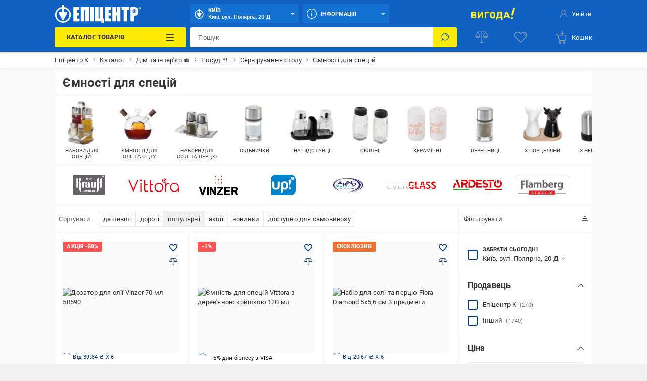

--- FILE ---
content_type: image/svg+xml
request_url: https://epicentrk.ua/upload/uf/95c/Vittora.svg
body_size: 2190
content:
<svg xmlns="http://www.w3.org/2000/svg" viewBox="0 0 735.79 196.36"><defs><style>.cls-1{fill:#e30815;}.cls-2{fill:#fffefe;}</style></defs><g id="Layer_2" data-name="Layer 2"><g id="Слой_1" data-name="Слой 1"><path class="cls-1" d="M719.6,172.07c-1,1.11-1.66,1.77-2.28,2.46-8.42,9.36-18.39,16.37-30.7,19.54-26.52,6.84-53-1.53-70.11-26.28-9-12.95-12.13-27.49-10.86-43,1.89-23.08,13.72-40,33.22-51.67,11.23-6.74,23.67-9,36.68-7.67a70.58,70.58,0,0,1,37,15.06c10,7.77,16,18.15,19.39,30.12a101.7,101.7,0,0,1,3.8,27.69c.08,17.51,0,35,0,52.52,0,.4,0,.81,0,1.2.1,1-.42,1.22-1.29,1.21q-6.84,0-13.68,0c-1,0-1.27-.43-1.2-1.31,0-.48,0-1,0-1.44V172.07Zm-49,9.46a74.87,74.87,0,0,0,9.18-.87c16.89-3.49,29.64-12.42,36.7-28.47,4.44-10.09,5.2-20.73,3.11-31.48-7.08-36.43-47.88-51.18-76.76-31a50.43,50.43,0,0,0-14.28,66.45C638,172.46,652.38,180.73,670.59,181.53Z"/><path class="cls-1" d="M445.17,196.35c-14.81-.1-28.52-3.74-40.18-13.23-13.76-11.2-22.42-25.49-24.67-43.24-3.84-30.4,11.56-54.47,33-66.84,11.44-6.6,23.95-8.63,37-7.8,10.46.67,20.36,3.38,29.18,9.15,16.93,11.08,27.66,26.41,30.38,46.66,3.49,26-5.48,47.12-26,63.25-9.37,7.37-20.35,10.85-32.18,11.75-1.6.12-3.19.21-4.79.3C446.29,196.38,445.73,196.35,445.17,196.35Zm.05-15.36h.72c1.2-.08,2.39-.16,3.59-.26,12.31-1,22.89-5.82,31.22-15,10.76-11.81,14.61-25.85,12.81-41.65-2.45-21.62-21.83-41.27-43.51-43-12.77-1-24.3,1.9-34.28,10-15.13,12.3-21.35,28.29-18.85,47.56A48.07,48.07,0,0,0,445.22,181Z"/><path class="cls-1" d="M0,24.16H10.59c1.76,0,3.53.11,5.28,0a2.76,2.76,0,0,1,3.2,2c2.69,6.58,5.54,13.09,8.35,19.62Q50.22,98.95,73,152.13c.31.73.66,1.44,1,2.27.89-.54,1-1.44,1.33-2.19q21.6-49.52,43.21-99c3.93-9,7.9-18,11.77-27,.61-1.42,1.24-2.09,2.93-2,5.35.14,10.71.05,16.1.05a4.15,4.15,0,0,1-.74,2.54Q114.12,106,79.53,185.27c-.89,2-1.89,4.06-2.65,6.16a2.5,2.5,0,0,1-2.83,1.84,2.43,2.43,0,0,1-2.63-1.77c-2.77-6.63-5.65-13.22-8.49-19.82q-30.9-72-61.77-144A8.15,8.15,0,0,1,0,24.16Z"/><path class="cls-1" d="M279.52,178.79c0,4.49,0,9,0,13.43,0,1.19-.61,1.51-1.51,1.76a64.36,64.36,0,0,1-29.67.62c-12.5-3.25-20.06-12.34-20.89-25.23q-.19-3.1-.2-6.23,0-68.13,0-136.25c0-3.63-.33-3.06,3-3.08,4,0,8,0,12,0,3.36,0,3-.44,3,2.87q0,15.36,0,30.71c0,7.84,0,15.67,0,23.51,0,3.31-.5,3,2.86,3H275c.56,0,1.12,0,1.68,0,1-.06,1.22.44,1.22,1.32,0,4.31,0,8.63,0,13,0,.84-.36,1.14-1.14,1.11-.56,0-1.12,0-1.68,0H248c-.56,0-1.12,0-1.68,0s-1,.31-1,1,0,1.12,0,1.68q0,30.35,0,60.69a23.42,23.42,0,0,0,.15,3.35c1.22,8.23,6.46,13.22,14.8,14.2a52.2,52.2,0,0,0,16.9-1.21c.63-.13,1.25-.29,1.87-.42C279.08,178.55,279.16,178.62,279.52,178.79Z"/><path class="cls-1" d="M361.37,178.55c0,4.75,0,9.37,0,14,0,1-.71,1.16-1.37,1.36a43.3,43.3,0,0,1-6.56,1.41c-7.73,1-15.46,1.29-23.1-.68-13.27-3.42-20.21-12.57-21.18-26-.1-1.35-.08-2.71-.08-4.07q0-68.85,0-137.69c0-3.55-.44-3,3-3,4.24,0,8.48,0,12.72,0,2.22,0,2.18-.21,2.18,2.24v47.5c0,2.72,0,5.44,0,8.16,0,2.16,0,2.17,2.27,2.17h27.36a11.53,11.53,0,0,0,1.44,0c1.34-.18,1.61.49,1.59,1.68-.05,4,0,8,0,12,0,1.64,0,1.68-1.75,1.68h-29c-1.79,0-1.83.05-1.83,1.9q0,31.19,0,62.37a20.11,20.11,0,0,0,.74,5.21c1.61,6,5.74,9.41,11.57,10.94,4.65,1.22,9.36.94,14.06.29C356,179.59,358.58,179.05,361.37,178.55Z"/><path class="cls-1" d="M550.66,68.15V85.7a5.66,5.66,0,0,0,1.76-1.94,58,58,0,0,1,10.69-11.28c5.9-4.61,12.5-7.39,20.08-7.4a28.68,28.68,0,0,1,13.27,3.68c.89.47.85.94.37,1.69q-3.57,5.67-7.09,11.4c-.42.69-.79,1-1.71.65-10.42-4.31-18.44-.11-25.48,7.31a31,31,0,0,0-5.22,8A57,57,0,0,0,552,117.1c-1,10-1.34,19.93-1.35,29.92q0,21.71,0,43.41c0,.56,0,1.13,0,1.68.06.84-.33,1.15-1.13,1.11-.56,0-1.12,0-1.68,0-4,0-8,0-12,0-1.65,0-1.65,0-1.69-1.73,0-.48,0-1,0-1.44V80.44a6.15,6.15,0,0,0,0-1c-.31-1.63.45-2.37,1.94-3A75.89,75.89,0,0,0,547.76,70Z"/><path class="cls-1" d="M172.84,130.62V71.15a9.88,9.88,0,0,0,0-1.44c-.17-1.32.49-1.61,1.67-1.6,4.32,0,8.64,0,13,0,1.09,0,1.67.3,1.54,1.49A13.83,13.83,0,0,0,189,71q0,59.59,0,119.18c0,3.42.46,3-3.1,3-3.84,0-7.68,0-11.52,0-1.09,0-1.68-.25-1.53-1.47a13.44,13.44,0,0,0,0-1.68Z"/><path class="cls-1" d="M531.91,0c5.05,1.32,9.08,3.2,12,7a4,4,0,0,1,.91,3.1c-1.63,13-7.09,23.75-18.09,31.35a6.43,6.43,0,0,1-5.33,1.13c-8.51-1.62-16.84-3.73-24.6-7.7a42.81,42.81,0,0,1-7.81-5.1c-1.55-1.29-1.57-1.31-.74-3.19a34.29,34.29,0,0,1,7.09-10.17,50.1,50.1,0,0,1,18.8-12.49,24,24,0,0,1,7.25-1.48,10.19,10.19,0,0,1,4.23.67,7,7,0,0,1,3.9,10.17,15.64,15.64,0,0,1-4.32,5.07c-4.46,3.54-9.65,5.58-15,7.25a4.66,4.66,0,0,1-1.18.15c-.86,0-1.91.38-2.45-.47-.66-1.05.15-2,.69-2.84a5.14,5.14,0,0,1,1.6-1.41A43.44,43.44,0,0,1,519,15.71c2.13-.79,2.86-1.53,2.75-2.8A4.58,4.58,0,0,0,518,9.36a6.69,6.69,0,0,0-2.83.34,30,30,0,0,0-12.05,7.58,9.82,9.82,0,0,0-2.91,5.66c-.61,4.86,2.63,8.88,7.74,9.39a20.6,20.6,0,0,0,12-2.39,58.62,58.62,0,0,0,8.22-5.37,28.57,28.57,0,0,0,5.27-5.21c3.45-4.61,3.91-9.49,1.25-14.61C534,3.28,533.05,1.89,531.91,0Z"/><path class="cls-1" d="M490.77,38.33c18.47,12,38.67,13.47,59.81,9.75a6.8,6.8,0,0,1-1.23,3.73c-6.41,11.89-20.2,17.47-32.76,12.69C505,60.09,496.31,52.26,491.25,40.74,491,40.05,490.39,39.36,490.77,38.33Z"/><path class="cls-1" d="M194.08,30.19A13.18,13.18,0,0,1,180.9,43.48a13.34,13.34,0,1,1,13.18-13.29Z"/><path class="cls-1" d="M549.88,19.78a8.92,8.92,0,0,1,2.21,3.86c1.62,4.51,1.67,9.21,1.58,13.92,0,1.2-.21,2.39-.19,3.58s-.42,1.7-1.66,1.73c-4,.1-7.94.63-11.91,1l-3.11.29c-.34-.92.49-1.28.88-1.76a78.83,78.83,0,0,0,8-11.32A35.78,35.78,0,0,0,549.88,19.78Z"/><path class="cls-2" d="M670.59,181.53c-18.21-.8-32.62-9.07-42.05-25.42a50.43,50.43,0,0,1,14.28-66.45c28.88-20.13,69.68-5.38,76.76,31.05,2.09,10.75,1.33,21.39-3.11,31.48-7.06,16.05-19.81,25-36.7,28.47A74.87,74.87,0,0,1,670.59,181.53Z"/><path class="cls-2" d="M445.22,181a48.07,48.07,0,0,1-48.3-42.25c-2.5-19.27,3.72-35.26,18.85-47.56,10-8.12,21.51-11,34.28-10,21.68,1.69,41.06,21.34,43.51,43,1.8,15.8-2.05,29.84-12.81,41.65-8.33,9.14-18.91,13.94-31.22,15-1.2.1-2.39.18-3.59.26Z"/></g></g></svg>

--- FILE ---
content_type: image/svg+xml
request_url: https://epicentrk.ua/upload/uf/53e/Krauf.svg
body_size: 6453
content:
<svg xmlns="http://www.w3.org/2000/svg" viewBox="0 0 240.18 154.02"><defs><style>.cls-1{fill:#666366;}.cls-2{fill:#cccbcc;}.cls-3{fill:#fefefe;}.cls-4{fill:#fdfdfd;}.cls-5{fill:#fafafa;}.cls-6{fill:#fbfbfb;}.cls-7{fill:#fcfcfc;}.cls-8{fill:#676467;}.cls-9{fill:#686568;}.cls-10{fill:#696669;}</style></defs><g id="Layer_2" data-name="Layer 2"><g id="Layer_1-2" data-name="Layer 1"><path class="cls-1" d="M240.18.15V154H.12c0-.33,0-.67,0-1q0-76,0-151.94C.16,0,.08.15,1,.15ZM193.27,85.8V58.64c0-.46,0-.46.46-.48h8.16c.87,0,.76-.1.76.77V98.27c0,.22.07.34.31.33h11.81c1,0,.86.15.86-.87V59c0-.2,0-.4,0-.6a.21.21,0,0,1,.22-.23h3.9c.58,0,.58,0,.58-.6V56.18c0-.6,0-.6-.58-.6h-3.54c-.58,0-.58,0-.59-.59V32.26c0-.22,0-.44,0-.66a4.66,4.66,0,0,1,2.6-4.15,4,4,0,0,1,1.55-.46c.56-.06.56-.07.56-.66s0-.92,0-1.38,0-.58-.61-.56a16.34,16.34,0,0,0-7,1.74c-6.45,3.33-9.84,8.66-10,15.91-.11,4.31,0,8.63,0,13,0,.62,0,.58-.59.59h-8.22c-.56,0-.57,0-.57-.53q0-11.7,0-23.39a4.63,4.63,0,0,1,3.6-4.57,4.2,4.2,0,0,1,.71-.11c.27,0,.39-.12.38-.41,0-.58,0-1.16,0-1.74s0-.44-.43-.43a12.61,12.61,0,0,0-2.21.2,17.68,17.68,0,0,0-15,17.88q0,39.54,0,79.09c0,.28,0,.56,0,.84A4.72,4.72,0,0,1,176,127c-.3,0-.42.11-.42.42,0,.58,0,1.16,0,1.74,0,.3.08.43.4.41.58,0,1.16,0,1.74-.12a17.7,17.7,0,0,0,15.53-17.69ZM47.91,56.37a.77.77,0,0,1,.12-.1l.31-.18c6-3.45,9.23-8.64,9.35-15.6.09-5,0-10,0-15,0-.7,0-.63-.66-.64H45.48c-.82,0-.74-.1-.74.73V50.25c0,.26,0,.52,0,.78a4.66,4.66,0,0,1-4.64,4.54H38.23c-.46,0-.46,0-.47-.46V42.4A17.72,17.72,0,0,0,25.62,25.28a15.84,15.84,0,0,0-5.06-.89c-.49,0-.49,0-.5.49v1.5c0,.53-.08.53.55.61a4.68,4.68,0,0,1,4.05,3.64,6.22,6.22,0,0,1,.1,1.43v23.2c0,.24-.1.33-.32.31h-4c-.3,0-.44.09-.42.41,0,.54,0,1.08,0,1.62s0,.56.56.56h3.54c.6,0,.6,0,.6.58V98c0,.75,0,.65.66.65H37.11c.68,0,.65.05.65-.65V58.61c0-.43,0-.44.42-.45,1.5,0,3,0,4.5,0a4.62,4.62,0,0,1,4.37,3.63,6.23,6.23,0,0,1,.11,1.43V111.8a18.66,18.66,0,0,0,.26,3.17,17.68,17.68,0,0,0,13.37,14.15,15.84,15.84,0,0,0,3.5.46c.55,0,.55,0,.55-.56s0-1,0-1.44,0-.51-.5-.57a4.72,4.72,0,0,1-4.06-3.57,6.66,6.66,0,0,1-.15-1.61q0-24.09,0-48.2a17.59,17.59,0,0,0-11.65-17A1.56,1.56,0,0,1,47.91,56.37ZM158.85,94.62v.57c0,1,0,1.92,0,2.88,0,.52,0,.52.52.53h11.52c.87,0,.77.08.77-.76q0-20.75,0-41.49v-.24c0-.53,0-.53-.53-.53H159.57c-.81,0-.73-.08-.73.75V86.48c0,.64,0,1.28,0,1.92a4.7,4.7,0,0,1-9.26,1,6.21,6.21,0,0,1-.13-1.55V56.28c0-.78.06-.7-.71-.7H136.92c-.2,0-.28.1-.28.29V86.68a10.56,10.56,0,0,0,.23,2.32,12.48,12.48,0,0,0,21,6.5C158.15,95.21,158.49,94.93,158.85,94.62Zm-64.63-20a1.07,1.07,0,0,0,.61-.16l11.76-4.81c.64-.26.56-.11.56-.86,0-2.1,0-4.2,0-6.3a4.89,4.89,0,0,1,.42-2,4.68,4.68,0,0,1,9,1.83c.06,2.21,0,4.43,0,6.65a.52.52,0,0,1-.39.59,3.17,3.17,0,0,0-.38.17q-7.73,3.64-15.45,7.27a10.91,10.91,0,0,0-6.19,12A12.51,12.51,0,0,0,105,99.06a12.23,12.23,0,0,0,11.06-4.52l.35-.42a1.16,1.16,0,0,1,.08.64q0,1.71,0,3.42c0,.29.08.46.4.42h12.36c.2,0,.28-.11.28-.3s0-.2,0-.3q0-12.65,0-25.3a17.71,17.71,0,1,0-35.32,1.92ZM81.38,60V56.13c0-.55,0-.55-.57-.55H69.23c-.64,0-.64,0-.65.65V98c0,.65,0,.65.65.65H80.57c.88,0,.81.12.81-.79V66.28a8.7,8.7,0,0,1,.05-1.14,4.68,4.68,0,0,1,8.79-1.57c.1.19.19.39.29.59.42-.33,6.13-7.29,6.37-7.75a12,12,0,0,0-6-1.3A13,13,0,0,0,81.38,60ZM124,121.64a1.23,1.23,0,0,1,.08.67c0,2.1,0,4.19,0,6.29,0,.14,0,.28,0,.42s.08.33.32.32h1.68c.41,0,.41,0,.42-.45V117.8c0-.12,0-.24,0-.36,0-.3-.12-.38-.4-.37-.54,0-1.08,0-1.61,0a.73.73,0,0,0-.76.44c-1,1.61-1.94,3.21-2.91,4.82-.1.16-.15.36-.37.46l-.36-.55c-1-1.57-1.92-3.14-2.85-4.72a.78.78,0,0,0-.81-.45c-.48,0-1,0-1.44,0s-.53,0-.53.53a1.08,1.08,0,0,0,0,.18v10.91a2.71,2.71,0,0,1,0,.29c0,.26.09.37.35.36h1.73c.31,0,.39-.13.37-.39s0-.28,0-.42c0-2.08,0-4.16,0-6.24a1,1,0,0,1,.09-.62,2,2,0,0,1,.4.56c.92,1.5,1.82,3,2.74,4.5.29.47.41.47.7,0,.07-.1.13-.21.19-.31l2.61-4.3A1.5,1.5,0,0,1,124,121.64Zm-37.73-2a3.58,3.58,0,0,0-.71-1,6.33,6.33,0,0,0-6.75-1.56,6,6,0,0,0-4.25,5.17,6.26,6.26,0,0,0,4.64,7,8,8,0,0,0,2.8.17,5.56,5.56,0,0,0,5-4.47,9,9,0,0,0,.12-1.79c0-.53,0-.54-.52-.54H82.18c-.3,0-.6,0-.9,0s-.3.08-.3.29q0,.78,0,1.56c0,.24.12.31.34.3s.28,0,.42,0c.84,0,1.68,0,2.51,0,.42,0,.46.07.28.45a3,3,0,0,1-1.12,1.3,3.94,3.94,0,0,1-2,.58,4,4,0,0,1-3.84-1.75,4.12,4.12,0,0,1-.48-3.45A4,4,0,0,1,82,119.29a3.63,3.63,0,0,1,2.1,1.29c.12.15.21.3.43.17C85.08,120.39,85.68,120.05,86.3,119.69Zm64.64,4.6-.11,0a1.81,1.81,0,0,1-.18-.21L148.41,121l-2.49-3.53c-.12-.18-.23-.36-.5-.35s-.84,0-1.26,0c-.22,0-.33.08-.32.32s0,.31,0,.47v11c0,.5,0,.5.48.51h1.38c.55,0,.55,0,.55-.56,0-2.08,0-4.15,0-6.23,0-.16-.08-.35.09-.49a1.58,1.58,0,0,1,.39.47l4,5.73c.25.36.41.87.8,1a4.36,4.36,0,0,0,1.36.06H153c.29,0,.39-.11.37-.39,0-.12,0-.24,0-.36V117.81c0-.14,0-.28,0-.42s-.09-.32-.32-.32c-.54,0-1.08,0-1.62,0s-.48,0-.48.52v6.7Zm-39.72,5c-.1-.2-.15-.32-.22-.43-.74-1.26-1.48-2.52-2.21-3.78-.23-.38-.22-.38.15-.62l.15-.1a3.84,3.84,0,0,0,1.73-4.09,3.94,3.94,0,0,0-3.09-3.15,7.16,7.16,0,0,0-1.73-.1h-3.66c-.43,0-.43,0-.44.43a1.93,1.93,0,0,0,0,.24v11c0,.1,0,.2,0,.3s.07.33.31.33h1.85c.21,0,.29-.1.29-.29s0-.28,0-.42c0-1,0-2.08,0-3.12,0-.29.08-.45.41-.42a3.37,3.37,0,0,0,.71,0,1,1,0,0,1,1.09.6c.58,1.11,1.24,2.18,1.88,3.27.1.16.15.38.41.38ZM129.48,31a8.12,8.12,0,0,0-.74-3.73,4.5,4.5,0,0,0-5.67-2.42,4.4,4.4,0,0,0-2.73,2.6,8.4,8.4,0,0,0-.67,3.57,8.42,8.42,0,0,0,.72,3.67,4.49,4.49,0,0,0,5.3,2.58,4.18,4.18,0,0,0,3-2.49A8.11,8.11,0,0,0,129.48,31Zm11.44,98.34a1.68,1.68,0,0,0-.16-.65l-1.74-5-2.13-6c-.24-.68-.1-.6-.88-.61h-1.74c-.6,0-.55-.13-.79.56L129.6,128.7a1,1,0,0,0-.11.64h2.3c.21,0,.26-.15.31-.31.16-.49.34-1,.48-1.47a.49.49,0,0,1,.55-.41c1.36,0,2.72,0,4.07,0,.31,0,.47.08.56.4.13.5.32,1,.48,1.47.07.21.17.34.42.33Zm-50.31-6.12c0,1.88,0,3.75,0,5.63,0,.47,0,.49.39.49h6.83c.33,0,.41-.13.4-.43s0-.88,0-1.32,0-.56-.56-.56h-4c-.6,0-.6,0-.61-.63v-1.56c0-.56,0-.56.57-.56H97.2c.47,0,.47,0,.48-.46s0-.84,0-1.26,0-.56-.55-.56c-1.17,0-2.35,0-3.53,0-.55,0-.55,0-.56-.57v-1.08c0-1,0-1,1-1H97.7c.42,0,.42,0,.43-.43s0-.88,0-1.32,0-.55-.56-.55H91.21c-.6,0-.6,0-.6.64C90.6,119.54,90.61,121.38,90.61,123.22ZM133.92,37a.72.72,0,0,0,.5.1c.56,0,1.12,0,1.68,0a.81.81,0,0,0,.82-.44c1.1-1.69,2.22-3.37,3.33-5.05a5.27,5.27,0,0,0,.43-.72,4.25,4.25,0,0,0-2.6-6.15,5.43,5.43,0,0,0-1.84-.16,4.12,4.12,0,0,0-4,4,4.07,4.07,0,0,0,3.46,4.41l.82.12Zm-21.65-3.85L109.66,37c.17.16.34.11.5.11.56,0,1.12,0,1.67,0a.82.82,0,0,0,.83-.45c1.08-1.67,2.2-3.33,3.3-5,.16-.25.32-.51.46-.77a4.37,4.37,0,0,0-1-5.3,4.66,4.66,0,0,0-3.48-1A4.07,4.07,0,0,0,108,28.32a4.09,4.09,0,0,0,3.4,4.74ZM221.33,12.43a5.92,5.92,0,0,0,.33,2,6.59,6.59,0,0,0,8,4.13,6.07,6.07,0,0,0,4.68-5.08,6,6,0,0,0-2.76-6.37,6.54,6.54,0,0,0-4.7-1A6.4,6.4,0,0,0,221.33,12.43Zm-65,104.65a1.93,1.93,0,0,0,.28.66c1.17,2.09,2.34,4.19,3.52,6.27a2.19,2.19,0,0,1,.31,1.19c0,1.2,0,2.4,0,3.6,0,.53,0,.53.52.54h1.26c.68,0,.63,0,.63-.61,0-1.21,0-2.43,0-3.65a1.83,1.83,0,0,1,.26-1c1.21-2.13,2.41-4.28,3.61-6.42.1-.18.27-.34.22-.62-.71,0-1.41,0-2.1,0a.69.69,0,0,0-.74.44c-.69,1.36-1.39,2.7-2.1,4a1.13,1.13,0,0,1-.32.49c-.21-.09-.24-.3-.33-.47-.72-1.36-1.42-2.73-2.14-4.09-.09-.17-.13-.4-.39-.4ZM104.59,31V25.57c0-.15,0-.31,0-.47s-.07-.23-.22-.23a7.54,7.54,0,0,0-2,0c-1,.27-1.93.67-2.89,1a.26.26,0,0,0-.19.36c.15.5.29,1,.43,1.49.06.27.21.29.44.22l1.38-.39c.58-.15.58-.15.58.47,0,1.16,0,2.32,0,3.47,0,1.66,0,3.32,0,5,0,.7,0,.64.66.64h1c.87,0,.75,0,.75-.72Z"/><path class="cls-2" d="M240.18.15H1c-1,0-.88-.14-.88.91q0,76,0,151.94c0,.34,0,.68,0,1,0,0-.12.06-.12-.06s0-.32,0-.48V0H239.64C239.82,0,240.05-.1,240.18.15Z"/><path class="cls-3" d="M193.27,85.8v26a17.7,17.7,0,0,1-15.53,17.69c-.58.08-1.16.09-1.74.12-.32,0-.41-.11-.4-.41,0-.58,0-1.16,0-1.74,0-.31.12-.39.42-.42a4.72,4.72,0,0,0,4.28-4.61c0-.28,0-.56,0-.84q0-39.54,0-79.09a17.68,17.68,0,0,1,15-17.88,12.61,12.61,0,0,1,2.21-.2c.42,0,.43,0,.43.43s0,1.16,0,1.74c0,.29-.11.4-.38.41a4.2,4.2,0,0,0-.71.11,4.63,4.63,0,0,0-3.6,4.57q0,11.7,0,23.39c0,.53,0,.53.57.53h8.22c.63,0,.59,0,.59-.59,0-4.32-.09-8.64,0-13,.18-7.25,3.57-12.58,10-15.91a16.34,16.34,0,0,1,7-1.74c.6,0,.61,0,.61.56s0,.92,0,1.38,0,.6-.56.66a4,4,0,0,0-1.55.46,4.66,4.66,0,0,0-2.6,4.15c0,.22,0,.44,0,.66V55c0,.58,0,.58.59.59h3.54c.58,0,.58,0,.58.6v1.38c0,.6,0,.6-.58.6h-3.9a.21.21,0,0,0-.22.23c0,.2,0,.4,0,.6V97.73c0,1,.1.87-.86.87H203c-.24,0-.32-.11-.31-.33V58.93c0-.87.11-.77-.76-.77h-8.16c-.45,0-.46,0-.46.48V85.8Z"/><path class="cls-4" d="M47.91,56.37a1.56,1.56,0,0,0,.58.26,17.59,17.59,0,0,1,11.65,17q0,24.11,0,48.2a6.66,6.66,0,0,0,.15,1.61A4.72,4.72,0,0,0,64.34,127c.5.06.5.06.5.57s0,1,0,1.44,0,.56-.55.56a15.84,15.84,0,0,1-3.5-.46A17.68,17.68,0,0,1,47.42,115a18.66,18.66,0,0,1-.26-3.17V63.24a6.23,6.23,0,0,0-.11-1.43,4.62,4.62,0,0,0-4.37-3.63c-1.5,0-3,0-4.5,0-.41,0-.41,0-.42.45V98c0,.7,0,.65-.65.65H25.42c-.63,0-.66.1-.66-.65V58.74c0-.57,0-.58-.6-.58H20.62c-.55,0-.56,0-.56-.56s0-1.08,0-1.62c0-.32.12-.41.42-.41h4c.22,0,.33-.07.32-.31V32.06a6.22,6.22,0,0,0-.1-1.43A4.68,4.68,0,0,0,20.61,27c-.63-.08-.55-.08-.55-.61v-1.5c0-.49,0-.51.5-.49a15.84,15.84,0,0,1,5.06.89A17.72,17.72,0,0,1,37.76,42.4V55.11c0,.45,0,.46.47.46h1.86A4.66,4.66,0,0,0,44.73,51c0-.26,0-.52,0-.78V25.6c0-.83-.08-.73.74-.73H57.05c.7,0,.66-.06.66.64,0,5,.07,10,0,15-.12,7-3.32,12.15-9.35,15.6l-.31.18A.77.77,0,0,0,47.91,56.37Z"/><path class="cls-4" d="M158.85,94.62c-.36.31-.7.59-1,.88a12.48,12.48,0,0,1-21-6.5,10.56,10.56,0,0,1-.23-2.32V55.87c0-.19.08-.3.28-.29h11.82c.77,0,.71-.08.71.7V87.87a6.21,6.21,0,0,0,.13,1.55,4.7,4.7,0,0,0,9.26-1c0-.64,0-1.28,0-1.92V56.33c0-.83-.08-.75.73-.75h11.57c.52,0,.52,0,.53.53v.24q0,20.75,0,41.49c0,.84.1.76-.77.76H159.37c-.51,0-.52,0-.52-.53,0-1,0-1.92,0-2.88Z"/><path class="cls-4" d="M94.22,74.62a17.71,17.71,0,1,1,35.32-1.92q0,12.64,0,25.3c0,.1,0,.2,0,.3s-.08.3-.28.3H116.91c-.32,0-.4-.13-.4-.42q0-1.71,0-3.42a1.16,1.16,0,0,0-.08-.64l-.35.42A12.23,12.23,0,0,1,105,99.06,12.51,12.51,0,0,1,94.15,89a10.91,10.91,0,0,1,6.19-12q7.74-3.61,15.45-7.27a3.17,3.17,0,0,1,.38-.17.52.52,0,0,0,.39-.59c0-2.22,0-4.44,0-6.65a4.68,4.68,0,0,0-9-1.83,4.89,4.89,0,0,0-.42,2c0,2.1,0,4.2,0,6.3,0,.75.08.6-.56.86L94.83,74.46A1.07,1.07,0,0,1,94.22,74.62ZM116.47,72a1.57,1.57,0,0,0-.58.23l-4.42,2.14a7.19,7.19,0,0,0-4.32,6.89c0,2.24,0,4.48,0,6.72a6.75,6.75,0,0,0,.11,1.19A4.69,4.69,0,0,0,112.84,93a4.59,4.59,0,0,0,3.67-4.32c0-5.37,0-10.75,0-16.12A.88.88,0,0,0,116.47,72Z"/><path class="cls-3" d="M81.38,60a13,13,0,0,1,9.49-4.89,12,12,0,0,1,6,1.3c-.24.46-5.95,7.42-6.37,7.75-.1-.2-.19-.4-.29-.59a4.68,4.68,0,0,0-8.79,1.57,8.7,8.7,0,0,0-.05,1.14V97.81c0,.91.07.79-.81.79H69.23c-.64,0-.65,0-.65-.65V56.23c0-.65,0-.65.65-.65H80.81c.56,0,.56,0,.57.55V60Z"/><path class="cls-5" d="M124,121.64a1.5,1.5,0,0,0-.37.5l-2.61,4.3c-.06.1-.12.21-.19.31-.29.45-.41.45-.7,0-.92-1.5-1.82-3-2.74-4.5a2,2,0,0,0-.4-.56,1,1,0,0,0-.09.62c0,2.08,0,4.16,0,6.24,0,.14,0,.28,0,.42s-.06.4-.37.39h-1.73c-.26,0-.37-.1-.35-.36a2.71,2.71,0,0,0,0-.29V117.78a1.08,1.08,0,0,1,0-.18c0-.52,0-.52.53-.53s1,0,1.44,0a.78.78,0,0,1,.81.45c.93,1.58,1.9,3.15,2.85,4.72l.36.55c.22-.1.27-.3.37-.46,1-1.61,2-3.21,2.91-4.82a.73.73,0,0,1,.76-.44c.53,0,1.07,0,1.61,0,.28,0,.43.07.4.37,0,.12,0,.24,0,.36v11.09c0,.43,0,.44-.42.45h-1.68c-.24,0-.33-.09-.32-.32s0-.28,0-.42c0-2.1,0-4.19,0-6.29A1.23,1.23,0,0,0,124,121.64Z"/><path class="cls-6" d="M86.3,119.69c-.62.36-1.22.7-1.82,1.06-.22.13-.31,0-.43-.17a3.63,3.63,0,0,0-2.1-1.29A4,4,0,0,0,77.09,122a4.12,4.12,0,0,0,.48,3.45,4,4,0,0,0,3.84,1.75,3.94,3.94,0,0,0,2-.58,3,3,0,0,0,1.12-1.3c.18-.38.14-.44-.28-.45-.83,0-1.67,0-2.51,0-.14,0-.28,0-.42,0s-.34-.06-.34-.3q0-.78,0-1.56c0-.21.1-.29.3-.29s.6,0,.9,0h4.44c.51,0,.52,0,.52.54a9,9,0,0,1-.12,1.79,5.56,5.56,0,0,1-5,4.47,8,8,0,0,1-2.8-.17,6.26,6.26,0,0,1-4.64-7,6,6,0,0,1,4.25-5.17,6.33,6.33,0,0,1,6.75,1.56A3.58,3.58,0,0,1,86.3,119.69Z"/><path class="cls-7" d="M150.94,124.29v-6.7c0-.51,0-.51.48-.52s1.08,0,1.62,0c.23,0,.33.09.32.32s0,.28,0,.42v10.78c0,.12,0,.24,0,.36,0,.28-.08.42-.37.39h-.06a4.36,4.36,0,0,1-1.36-.06c-.39-.15-.55-.66-.8-1l-4-5.73a1.58,1.58,0,0,0-.39-.47c-.17.14-.09.33-.09.49,0,2.08,0,4.15,0,6.23,0,.55,0,.55-.55.56h-1.38c-.47,0-.48,0-.48-.51v-11c0-.16,0-.32,0-.47s.1-.32.32-.32c.42,0,.84,0,1.26,0s.38.17.5.35l2.49,3.53,2.24,3.18a1.81,1.81,0,0,0,.18.21Z"/><path class="cls-5" d="M111.22,129.34h-2.39c-.26,0-.31-.22-.41-.38-.64-1.09-1.3-2.16-1.88-3.27a1,1,0,0,0-1.09-.6,3.37,3.37,0,0,1-.71,0c-.33,0-.41.13-.41.42,0,1,0,2.08,0,3.12,0,.14,0,.28,0,.42s-.08.29-.29.29H102.2c-.24,0-.32-.12-.31-.33s0-.2,0-.3v-11a1.93,1.93,0,0,1,0-.24c0-.41,0-.43.44-.43H106a7.16,7.16,0,0,1,1.73.1,3.94,3.94,0,0,1,3.09,3.15,3.84,3.84,0,0,1-1.73,4.09l-.15.1c-.37.24-.38.24-.15.62.73,1.26,1.47,2.52,2.21,3.78C111.07,129,111.12,129.14,111.22,129.34Zm-6.88-8.22c0,.5,0,1,0,1.5,0,.26.1.35.35.34.74,0,1.48,0,2.22,0a1.72,1.72,0,0,0,1.56-1.81,1.7,1.7,0,0,0-1.56-1.79c-.74,0-1.48,0-2.22,0-.25,0-.36.08-.36.34C104.35,120.16,104.34,120.64,104.34,121.12Z"/><path class="cls-7" d="M129.48,31a8.11,8.11,0,0,1-.76,3.78,4.18,4.18,0,0,1-3,2.49,4.49,4.49,0,0,1-5.3-2.58,8.42,8.42,0,0,1-.72-3.67,8.4,8.4,0,0,1,.67-3.57,4.4,4.4,0,0,1,2.73-2.6,4.5,4.5,0,0,1,5.67,2.42A8.12,8.12,0,0,1,129.48,31Zm-7.34,0c0,.34,0,.68,0,1a4.4,4.4,0,0,0,.56,1.94,2.17,2.17,0,0,0,3.73.07,3.7,3.7,0,0,0,.49-1.28,9.31,9.31,0,0,0,.09-3,4.3,4.3,0,0,0-.63-1.85,2.2,2.2,0,0,0-3.61,0,3.87,3.87,0,0,0-.41.93A6.12,6.12,0,0,0,122.14,31Z"/><path class="cls-7" d="M140.92,129.34h-2.26c-.25,0-.35-.12-.42-.33-.16-.49-.35-1-.48-1.47-.09-.32-.25-.4-.56-.4-1.35,0-2.71,0-4.07,0a.49.49,0,0,0-.55.41c-.14.49-.32,1-.48,1.47,0,.16-.1.31-.31.31h-2.3a1,1,0,0,1,.11-.64l3.88-11.07c.24-.69.19-.55.79-.56H136c.78,0,.64-.07.88.61l2.13,6,1.74,5A1.68,1.68,0,0,1,140.92,129.34Zm-5.68-9.3h-.12l-1.6,4.78a14.6,14.6,0,0,0,3.31-.07Z"/><path class="cls-6" d="M90.61,123.22c0-1.84,0-3.68,0-5.51,0-.64,0-.64.6-.64h6.36c.56,0,.56,0,.56.55s0,.88,0,1.32,0,.43-.43.43H94c-1,0-1,0-1,1v1.08c0,.56,0,.56.56.57,1.18,0,2.36,0,3.53,0,.55,0,.55,0,.55.56s0,.84,0,1.26,0,.45-.48.46H93.61c-.56,0-.56,0-.57.56v1.56c0,.63,0,.63.61.63h4c.55,0,.55,0,.56.56s0,.88,0,1.32-.07.44-.4.43H91c-.38,0-.39,0-.39-.49C90.6,127,90.61,125.1,90.61,123.22Z"/><path class="cls-7" d="M133.92,37l2.63-3.85-.82-.12a4.07,4.07,0,0,1-3.46-4.41,4.12,4.12,0,0,1,4-4,5.43,5.43,0,0,1,1.84.16,4.25,4.25,0,0,1,2.6,6.15,5.27,5.27,0,0,1-.43.72c-1.11,1.68-2.23,3.36-3.33,5.05a.81.81,0,0,1-.82.44c-.56,0-1.12,0-1.68,0A.72.72,0,0,1,133.92,37Zm2.77-6.17a2,2,0,1,0-2-2A1.92,1.92,0,0,0,136.69,30.87Z"/><path class="cls-7" d="M112.27,33.19l-.84-.13a4.09,4.09,0,0,1-3.4-4.74A4.07,4.07,0,0,1,112,24.63a4.66,4.66,0,0,1,3.48,1,4.37,4.37,0,0,1,1,5.3c-.14.26-.3.52-.46.77-1.1,1.67-2.22,3.33-3.3,5a.82.82,0,0,1-.83.45c-.55,0-1.11,0-1.67,0-.16,0-.33,0-.5-.11Zm.19-2.32a2,2,0,1,0,0-4,2,2,0,1,0,0,4Z"/><path class="cls-5" d="M221.33,12.43a6.4,6.4,0,0,1,5.59-6.29,6.54,6.54,0,0,1,4.7,1,6,6,0,0,1,2.76,6.37,6.07,6.07,0,0,1-4.68,5.08,6.59,6.59,0,0,1-8-4.13A5.92,5.92,0,0,1,221.33,12.43Zm1.64.1a6.28,6.28,0,0,0,.19,1.36,4.94,4.94,0,0,0,4.44,3.62,4.77,4.77,0,0,0,4.73-2.74,5.35,5.35,0,0,0,.41-3.39A4.93,4.93,0,0,0,223,12.53Z"/><path class="cls-7" d="M156.3,117.08h2.47c.26,0,.3.23.39.4.72,1.36,1.42,2.73,2.14,4.09.09.17.12.38.33.47a1.13,1.13,0,0,0,.32-.49c.71-1.35,1.41-2.69,2.1-4a.69.69,0,0,1,.74-.44c.69,0,1.39,0,2.1,0,.05.28-.12.44-.22.62-1.2,2.14-2.4,4.29-3.61,6.42a1.83,1.83,0,0,0-.26,1c0,1.22,0,2.44,0,3.65,0,.64.05.61-.63.61h-1.26c-.51,0-.52,0-.52-.54,0-1.2,0-2.4,0-3.6a2.19,2.19,0,0,0-.31-1.19c-1.18-2.08-2.35-4.18-3.52-6.27A1.93,1.93,0,0,1,156.3,117.08Z"/><path class="cls-6" d="M104.59,31v5.39c0,.76.12.72-.75.72h-1c-.7,0-.66.06-.66-.64,0-1.65,0-3.31,0-5,0-1.15,0-2.31,0-3.47,0-.62,0-.62-.58-.47l-1.38.39c-.23.07-.38.05-.44-.22-.14-.5-.28-1-.43-1.49a.26.26,0,0,1,.19-.36c1-.33,1.91-.73,2.89-1a7.54,7.54,0,0,1,2,0c.15,0,.22.08.22.23s0,.32,0,.47Z"/><path class="cls-8" d="M116.47,72a.88.88,0,0,1,.09.56c-.06,5.37,0,10.75,0,16.12A4.59,4.59,0,0,1,112.84,93a4.69,4.69,0,0,1-5.58-3.83,6.75,6.75,0,0,1-.11-1.19c0-2.24,0-4.48,0-6.72a7.19,7.19,0,0,1,4.32-6.89l4.42-2.14A1.57,1.57,0,0,1,116.47,72Z"/><path class="cls-8" d="M104.34,121.12c0-.48,0-1,0-1.44,0-.26.11-.35.36-.34.74,0,1.48,0,2.22,0a1.7,1.7,0,0,1,1.56,1.79,1.72,1.72,0,0,1-1.56,1.81c-.74,0-1.48,0-2.22,0-.25,0-.36-.08-.35-.34C104.35,122.12,104.34,121.62,104.34,121.12Z"/><path class="cls-9" d="M122.14,31a6.12,6.12,0,0,1,.22-2.13,3.87,3.87,0,0,1,.41-.93,2.2,2.2,0,0,1,3.61,0,4.3,4.3,0,0,1,.63,1.85,9.31,9.31,0,0,1-.09,3,3.7,3.7,0,0,1-.49,1.28,2.17,2.17,0,0,1-3.73-.07,4.4,4.4,0,0,1-.56-1.94C122.11,31.67,122.14,31.33,122.14,31Z"/><path class="cls-10" d="M135.24,120l1.59,4.72a14.6,14.6,0,0,1-3.31.07l1.6-4.78Z"/><path class="cls-10" d="M136.69,30.87a1.91,1.91,0,0,1-2-2,2,2,0,1,1,2,2Z"/><path class="cls-10" d="M112.46,30.87a2,2,0,1,1,0-4,2,2,0,1,1,0,4Z"/><path class="cls-10" d="M223,12.53a4.93,4.93,0,0,1,9.77-1.15,5.35,5.35,0,0,1-.41,3.39,4.77,4.77,0,0,1-4.73,2.74,4.94,4.94,0,0,1-4.44-3.62A6.28,6.28,0,0,1,223,12.53Zm6.48.06.52-.29A1.56,1.56,0,0,0,230,9.65a2.86,2.86,0,0,0-1.05-.4,11.53,11.53,0,0,0-3,.05c-.5,0-.5.07-.5.6,0,1.63,0,3.27,0,4.9,0,1.08-.17.92,1,.93.5,0,.5,0,.51-.49s0-1.11,0-1.67c0-.25.09-.37.35-.35h.36c.86,0,1.14.24,1.36,1,.1.38.2.77.32,1.15a.36.36,0,0,0,.38.31H231c-.12-.44-.25-.82-.33-1.2A2.44,2.44,0,0,0,229.45,12.59Z"/><path class="cls-5" d="M229.45,12.59a2.44,2.44,0,0,1,1.17,1.94c.08.38.21.76.33,1.2h-1.28a.36.36,0,0,1-.38-.31c-.12-.38-.22-.77-.32-1.15-.22-.81-.5-1-1.36-1h-.36c-.26,0-.35.1-.35.35,0,.56,0,1.11,0,1.67s0,.5-.51.49c-1.13,0-.95.15-1-.93,0-1.63,0-3.27,0-4.9,0-.53,0-.55.5-.6a11.53,11.53,0,0,1,3-.05,2.86,2.86,0,0,1,1.05.4A1.56,1.56,0,0,1,230,12.3ZM227,11.24h0c0,.22,0,.44,0,.66s0,.24.18.25a3,3,0,0,0,1.47-.17.8.8,0,0,0,.51-.75.84.84,0,0,0-.51-.8,2,2,0,0,0-.76-.17c-.85,0-.9,0-.9.86Z"/><path class="cls-10" d="M227,11.24v-.12c0-.85,0-.91.9-.86a2,2,0,0,1,.76.17.84.84,0,0,1,.51.8.8.8,0,0,1-.51.75,3,3,0,0,1-1.47.17c-.16,0-.18-.12-.18-.25s0-.44,0-.66Z"/></g></g></svg>

--- FILE ---
content_type: image/svg+xml
request_url: https://epicentrk.ua/upload/uf/6f1/fiora.svg
body_size: 2545
content:
<?xml version="1.0" encoding="UTF-8"?>
<svg id="Layer_2" data-name="Layer 2" xmlns="http://www.w3.org/2000/svg" viewBox="0 0 206.27 103.61">
  <defs>
    <style>
      .cls-1 {
        fill: #231f20;
        stroke-width: 0px;
      }
    </style>
  </defs>
  <g id="Layer_1-2" data-name="Layer 1">
    <g>
      <path class="cls-1" d="m202.36,43.38c2.03,0,3.69-1.66,3.69-3.69s-1.66-3.69-3.69-3.69-3.69,1.66-3.69,3.69,1.65,3.69,3.69,3.69m1.86-1.34l-.06-.11c-.1-.17-.21-.65-.35-1.26-.1-.46-.3-.77-.58-.93.49-.22.78-.67.78-1.21,0-.39-.14-.72-.39-.95-.31-.28-.74-.4-1.4-.4-.43,0-.87.04-1.17.1h-.06v4.76h.76v-2.02h.49c.51.02.73.23.86.85.15.67.25,1.01.32,1.14l.02.04h.78c-.51.4-1.15.65-1.85.65-1.66,0-3.01-1.35-3.01-3.02s1.35-3.02,3.01-3.02,3.01,1.35,3.01,3.02c0,.96-.46,1.8-1.15,2.35m-.97-3.44c0,.49-.38.81-.97.81h-.54v-1.56c.1-.02.28-.04.52-.04.45,0,1,.15,1,.79"/>
      <path class="cls-1" d="m78.16,61.25h0c-4,.05-4.6.03-5.19,0-.25,0-.5-.02-.99-.02,3.06-7.21,6.41-15.19,9.96-23.74,3.73-9.06,5.03-15.72,4.22-21.58-.37-2.66-1.36-6.61-5.69-10.14C75.51,1.73,67.88-.2,57.78.02c-2.61.06-5.43.26-8.36.61C34.96,2.25,2.47,11.4.09,27.98c-1.16,8.1,9.22,12.89,15.52,15.02,5.42,1.81,9.08,2.74,19.16,3.46.76.06,6.54.48,8.48.38,3.15-.14,3.51-.44,3.68-.86.1-.25.04-.53-.15-.74-.09-.1-.21-.16-.34-.17l-2.33-.24c-3.42-.35-7.3-.75-10.29-1.28l-1.72-.3c-4.94-.85-7.92-1.36-14.79-4.35-6.97-3.03-10.4-6.4-10.79-10.59-.77-7.82,15.41-21.3,43.47-25.48,2.24-.22,4.45-.35,6.58-.4,14.07-.31,22.11,3.38,24,10.96,1.19,4.68-.96,13.06-6.97,27.2-2.45,5.88-4.37,10.72-5.91,14.62-1.02,2.58-1.85,4.65-2.55,6.34-34.19,1.12-42.81,1.34-44.23,1.37h-.01s-.06,0-.09,0c-.06,0-.13,0-.13,0h0c-1.12.04-1.46.18-1.65.41-.1.12-.17.35-.15.5.07.51.6.85,1.97,1.24,1.12.32,5.66.64,6.01.63,16.69-.73,22.54-.7,27.71-.67,2.75.01,5.36.03,9.32-.07-.47,1.26-1.05,2.76-1.64,4.31-1.1,2.85-2.23,5.8-2.95,7.92-4.07,11.97-5.03,20.13-5.04,21.13-.02,1.96.46,3.47,1.36,4.37.61.6,1.4.92,2.29.92h.06c3.14-.05,6.32-1.34,10.02-4.08.98-.81,2.1-1.78,3.03-2.89.09-.08,1.09-1.49,1.11-1.87.01-.21-.12-.46-.31-.56-.39-.21-.62-.04-2.09,1.08-2.32,1.74-3.33,2.32-5,3.27-.44.25-.92.53-1.48.85-.95.53-2.82.95-3.73.34-.46-.31-.63-.88-.53-1.75.03-.3.58-2.95,1.17-5.08,2.26-8.1,8.02-22.82,10.74-28.55,1.11-.01,2.1-.03,2.97-.05,2.64-.05,4.23-.08,5.32.15,1.71.37,2.56-.13,2.92-.46.31-.29.46-.64.42-.97-.22-1.61-2.6-1.8-4.37-1.8"/>
      <path class="cls-1" d="m206.13,53.86l-.13-.1-.14.02c-.11.01-.43.06-1.77,2.22-.23.42-.53.86-.82,1.3-.2.31-.4.6-.56.87-3.01,4.94-5.73,7.7-8.71,10.56-1.39,1.3-2.52,1.96-3.36,1.96h0c-.82,0-1.36-.56-1.65-1.71-.33-1.25-.48-2.62-.44-4.06.04-1.46.1-2.71.17-3.72.29-3.64.94-7.97,1.92-12.89.03-.36-.04-.66-.19-.91-.18-.28-.44-.42-.77-.42h0c-1.81,0-3.33.88-4.52,2.63-.55.87-.98,1.77-1.28,2.67-.86,2.46-2.22,5.28-4.02,8.38-1.54,2.66-3.3,4.75-5.22,6.2-.46.31-.95.47-1.43.47h0c-.57,0-.99-.24-1.28-.72-.33-.54-.52-1.15-.58-1.84-.06-.72-.07-1.41-.02-2.05.35-3.09,1.2-6.08,2.53-8.9,1.2-2.52,2.81-4.73,4.79-6.57,1.01-.93,2.04-1.62,3.07-2.05,1.02-.42,1.8-.64,2.31-.64h0c.65,0,1.2.2,1.67.6.17.16.38.24.62.24.35,0,.66-.19.92-.56.19-.26.3-.54.33-.86,0-.37-.11-.68-.35-.95-1.17-1.09-2.53-1.65-4.03-1.65h-.02c-2.83,0-5.51,1.05-7.97,3.11-2.44,2.05-4.52,4.76-6.18,8.04-.78,1.56-1.44,3.24-1.95,4.99-.19.65-.34,1.28-.48,1.89-3.04,4.17-6.31,7.93-9.78,11.23-2.73,2.54-3.96,3.08-4.51,3.08-.77,0-.92-.37-.97-.69-.09-.62-.13-1.11-.13-1.47,0-1.67.4-3.92,1.19-6.69,1.23-4.32,2.87-8.75,4.86-13.14.09-.18.13-.34.13-.5,0-.6-.35-.97-.96-1.03-.41-.06-.85-.1-1.3-.15-.85-.09-1.73-.18-2.45-.33-.91-.24-1.49-.45-1.7-.55-.35-4.21-1.69-8.13-3.59-10.51-.74-.93-1.62-1.64-2.62-2.1-2.12-.77-4.49-.13-7.02,1.89-.27.21-.55.61-.4,1.33.94,2.87,2.33,5.46,4.13,7.72,1.89,2.37,4,3.87,6.29,4.49-.73,1.58-1.59,3.02-2.58,4.3-.31.35-.9.98-1.18,1.29l-.12.13c-3.64,3.9-8.99,5.97-11.83,6.27,1.31-3.33,1.97-6.91,1.97-10.66,0-2.35-.35-4.49-1.05-6.35-1.44-3.92-4.4-5.91-8.79-5.91-3.05,0-5.56,1.13-7.47,3.36-1.79,2.11-2.7,4.63-2.7,7.5,0,1.33.18,2.62.54,3.85-.02.04-.04.07-.06.11-6.09,5.97-11.61,10.78-16.45,14.3-2.83,2.05-4.08,2.44-4.63,2.41-.21-.01-.36-.09-.47-.25-.31-.46-.44-1.76.73-5.33.73-2.27,1.62-4.6,2.63-6.93,1.22-2.79,2.76-5.97,4.59-9.47.16-.37.2-.68.12-.95-.1-.31-.35-.49-.7-.51-.78-.04-1.59.03-2.4.21-.83.19-1.62.59-2.36,1.18-.74.59-1.41,1.48-2.01,2.65-.58,1.14-1.15,2.32-1.7,3.49-.55,1.18-.95,2.05-1.19,2.6-3.62,8.3-4.69,13.44-3.3,15.72.5.81,1.3,1.25,2.39,1.32.09,0,.18,0,.27,0,4.07,0,11.45-5.13,22.45-15.6-.4,1.5-.61,3-.61,4.51,0,3.33,1.01,5.88,3,7.57,1.27,1.08,2.99,1.63,5.11,1.63s4.23-.68,6.16-2.02c1.96-1.48,3.61-3.51,4.9-6.06,2.2-.16,5-1.08,6.77-1.83,1.7-.76,3.18-1.57,4.49-2.48v.02s.5-.35.5-.35c.06-.04.12-.08.19-.13.27-.21.53-.44.8-.66.15-.12.31-.25.46-.38.05-.04.1-.09.15-.14.36-.33.71-.66,1.05-1.01.04-.04.09-.09.13-.14.29-.31.58-.63.85-.96.14-.16.27-.33.4-.5.06-.07.12-.14.18-.22l.22-.29h0c1.11-1.49,2.07-3.15,2.87-4.99l1.18-.02c-.61,1.42-1.31,3.18-2.09,5.24-.88,2.32-1.66,4.76-2.32,7.25-.68,2.54-1.01,4.3-1.01,5.38v1.63c0,2.05.57,3.57,1.73,4.53.73.5,1.56.75,2.46.75,2.45,0,5.65-2.04,9.79-6.23,2.19-2.24,4.29-4.62,6.29-7.12,0,2,.43,3.66,1.26,4.94.88,1.29,2.15,1.94,3.78,1.94h0c2.66,0,5.31-1.64,7.87-4.89,1.68-2.14,3.28-4.76,4.75-7.82-.1.89-.19,1.8-.27,2.72-.22,2.82-.23,5.24-.02,7.21.45,4.2,2.05,6.34,4.77,6.34h0c3.02,0,6.42-2.3,10.11-6.85,2.29-2.81,4.57-5.72,7.19-10.58.01-.02,1.12-2.53.6-2.89m-57.48-5.12c-1.5-.46-2.67-1.31-3.85-2.78-1.45-1.82-2.67-4.15-3.63-6.94.93-.44,1.85-.5,2.79-.19.64.28,1.22.74,1.73,1.37,1.1,1.38,2.5,3.98,2.97,8.55m-30.74,12.93c1.38,1.43,3.11,2.63,5.15,3.57,1.49.69,3.01,1.1,4.52,1.2-.88,1.57-1.93,2.87-3.12,3.88-.96.81-1.98,1.22-3.03,1.22s-1.76-.32-2.31-.97c-.58-.68-.99-1.52-1.22-2.5-.24-1-.36-2.01-.36-3,0-1.08.12-2.22.37-3.4m4.65-7.18c.72-.15,1.08-.06,1.32,0,.18.05.41.1.62-.07.22-.19.32-.47.25-.76-.16-.78-1.39-1.69-2-1.89-.98-.32-1.94-.55-3.74-.09-1.02.27-2.04.94-2.65,1.5-.05-.5-.08-1.01-.08-1.53,0-2.2.7-4.14,2.09-5.78,1.46-1.67,3.36-2.52,5.62-2.52,1.55,0,2.84.44,3.82,1.3,1,.88,1.75,2.07,2.24,3.54.5,1.49.76,2.75.78,3.73.02,1.01.03,1.62.03,1.82,0,3.51-.73,7.03-2.16,10.46-1.67-.03-3.21-.37-4.59-1.03-2.24-1.06-4.05-2.45-5.38-4.14.77-2.74,2.05-4.27,3.83-4.53"/>
      <path class="cls-1" d="m101.62,42.86c.13,0,.26.01.39.01,1.47,0,2.7-.51,3.64-1.51.99-1.05,1.67-2,2.03-2.83.61-1.4.68-2.44.23-3.17-.4-.65-1.2-1.01-2.39-1.08-1.66-.1-3,.41-4.03,1.5-.99,1.05-1.67,2-2.03,2.83-.61,1.4-.68,2.44-.23,3.17.4.65,1.2,1.01,2.39,1.08"/>
    </g>
  </g>
</svg>

--- FILE ---
content_type: image/svg+xml
request_url: https://epicentrk.ua/upload/main/bd2/up.svg
body_size: 879
content:
<?xml version="1.0" encoding="utf-8"?>
<!-- Generator: Adobe Illustrator 21.0.0, SVG Export Plug-In . SVG Version: 6.00 Build 0)  -->
<svg version="1.2" baseProfile="tiny" id="Слой_1"
	 xmlns="http://www.w3.org/2000/svg" xmlns:xlink="http://www.w3.org/1999/xlink" x="0px" y="0px" viewBox="0 0 279.2 226.8"
	 overflow="scroll" xml:space="preserve">
<g>
	<path fill="#0082CB" d="M244.8,40.1L244.8,40.1c2.2-0.8,3.8-2.6,3.8-5.4c0-1.6-0.6-3-1.6-4c-1.3-1.2-3.1-1.7-6-1.7
		c-1.8,0-3.7,0.1-5,0.5v20.3h2.6v-8.9h2.5c2.4,0.1,3.5,1.2,4.1,4c0.6,2.5,1.1,4.3,1.3,4.9h2.8c-0.5-0.8-1-2.8-1.6-5.6
		C247.3,42.1,246.3,40.5,244.8,40.1 M241.3,38.9h-2.8v-7.6c0.5-0.1,1.3-0.2,2.6-0.2c2.8,0,4.7,1.2,4.7,3.8
		C246,37.3,244.2,38.9,241.3,38.9z"/>
	<path fill="#0082CB" d="M150.9,94.5c-6.1,0-10.8,2.4-14.3,7.1c-3.1,4.3-4.7,11-4.7,20.3c0,8.6,1.7,15,5,19.3
		c3.4,4.7,8.3,7.1,14.5,7.1c5.9,0,10.4-2.4,13.9-7.1c3.4-4.8,5-11.2,5-19.3c0-8.8-1.7-15.6-5-20.3C162,96.9,157.1,94.5,150.9,94.5"
		/>
	<path fill="#0082CB" d="M226.1,0H53.1C23.9,0,0,23.9,0,53.1v173.6h226.1c29.3,0,53.1-23.9,53.1-53.1V53.1
		C279.2,23.9,255.3,0,226.1,0 M95.7,104.7v24.6c0,1,0,1.9,0,2.9s-0.1,1.8-0.1,2.6l0,0c-0.8,12.8-5,21.5-12.4,25.9
		c-7.7,4.6-16.1,7-25.1,7.3c-0.4,0-0.6,0-1,0.1c-0.2,0-0.5,0-0.7,0c-0.2,0-0.5,0-0.7,0c-0.4,0-0.6,0-1-0.1c-9-0.4-17.4-2.8-25.1-7.3
		c-7.3-4.3-11.4-13-12.4-25.9l0,0c-0.1-0.8-0.1-1.8-0.1-2.6c0-1,0-1.9,0-2.9V76.5h11.9c3.4,0,6.1,1.1,8.3,3.4
		c2.2,2.3,3.2,4.9,3.2,8.2l0.4,46c0,5.4,1.6,9.4,4.7,11.9c2.4,1.9,5,3,7.9,3.5c1,0.1,1.9,0.2,2.9,0.2c1,0,1.9-0.1,2.9-0.2
		c2.9-0.5,5.5-1.7,7.9-3.5c3.1-2.5,4.8-6.5,4.8-11.9l0.4-46c0-3.1,1.1-5.9,3.2-8.2s4.9-3.4,8.3-3.4h11.9v28.2H95.7z M183.6,155.4
		c-6.7,8.6-15.5,12.8-26,12.8c-5.6,0-10.6-1-14.9-3c-4.6-2.3-8.2-5.8-10.8-10.4v33.5c0,3.1-1.1,5.9-3.4,8.2
		c-2.3,2.3-4.9,3.4-8.2,3.4h-11.5v-84.3c0-15.8,4.7-26.5,13.9-32.3c9.2-5.8,19.3-8.6,30.1-8.6c5.6,0,11.3,1.1,17,3.2
		c5.8,2.2,10.3,5.3,13.7,9.4c6.7,8.8,10.2,20,10.2,33.8C193.8,135.2,190.4,146.7,183.6,155.4z M220.2,163.1
		c-2.4,2.4-5.4,3.6-8.9,3.6c-3.5,0-6.5-1.2-8.9-3.6c-2.4-2.4-3.6-5.4-3.6-8.9s1.2-6.4,3.6-8.9c2.4-2.5,5.4-3.7,8.9-3.7
		c3.5,0,6.4,1.2,8.9,3.7c2.5,2.4,3.7,5.4,3.7,8.9S222.6,160.7,220.2,163.1z M221.4,92.8l-4.6,18.5c-1.6,6.6-2.8,14.3-3.5,23.4h-3.7
		c-0.4-6.4-1.7-14.2-4-23.4l-4.4-18.5c-2.6-11-4.1-18.9-4.1-23.7c0-4.3,1.3-7.9,4-10.6c2.6-2.6,6-4,10.3-4c4.2,0,7.6,1.3,10.3,4.1
		c2.6,2.6,4.1,6.1,4.1,10.2C225.6,73,224.1,81.1,221.4,92.8z M242.6,57.1c-9.7,0-17.6-7.9-17.6-17.6s7.9-17.6,17.6-17.6
		s17.6,7.9,17.6,17.6S252.4,57.1,242.6,57.1z"/>
</g>
</svg>
